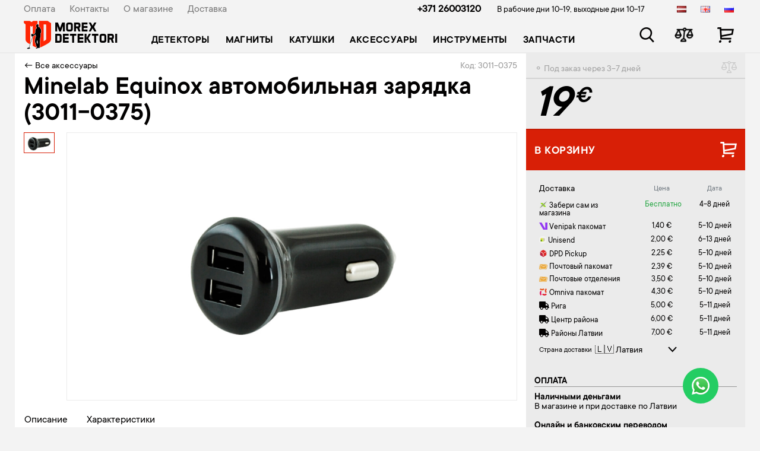

--- FILE ---
content_type: text/html; charset=UTF-8
request_url: https://www.morexdetektori.lv/ru/minelab-equinox-avtomobilnaya-zaryadka-3011-0375
body_size: 6724
content:
<!DOCTYPE html>
<html lang="ru">
<head>
	<title>Minelab Equinox автомобильная зарядка (3011-0375) 3011-0375 Аксессуары купить в Риге с доставкой, цена, заказать в интернет магазине - Morex Detektori</title>
	<meta charset="UTF-8">
	<meta http-equiv="x-ua-compatible" content="IE=edge">
	<meta name="viewport" content="width=device-width, initial-scale=1, shrink-to-fit=no">
	<meta name="theme-color" content="#d81f06">
	<meta name="msapplication-TileColor" content="#d81f06">

    <link rel="alternate" href="https://www.morexdetektori.lv/minelab-equinox-automasinu-ladetajs-3011-0375" hreflang="lv">
    <link rel="alternate" href="https://www.morexdetektori.lv/en/minelab-equinox-car-charger-3011-0375" hreflang="en">
    <link rel="alternate" href="https://www.morexdetektori.lv/ru/minelab-equinox-avtomobilnaya-zaryadka-3011-0375" hreflang="ru">
    <link rel="alternate" href="https://www.morexdetektori.lv/minelab-equinox-avtomobilnaya-zaryadka-3011-0375" hreflang="x-default">

    <meta name="description" content="В нашем магазине представлены товары от самых известных производителей детекторов: Minelab, Garrett. morexdetektori.lv." />
    <meta name="keywords" content="Металлодетектор, купить металлодетектор, металлодетектор ручной, взять в аренду металлоискатель, аренда металлодетекторов, металлодетектор цена, металлоискатели" />
    <link rel="icon" href="/md/favicon.ico" />
    <link rel="shortcut icon" type="image/x-icon" href="/md/favicon.ico" />
    <link rel="apple-touch-icon" sizes="180x180" href="/md/images/logo-sm.png" />


    <link rel="canonical" href="https://www.morex.lv/ru/minelab-equinox-avtomobilnaya-zaryadka-3011-0375">

    <meta property="og:url" content="https://www.morexdetektori.lv/product/4952" />
    <meta property="og:image" content="https://www.morexdetektori.lv/uploads/shop/products/t-flIg0iLHHAN6nvDQbzC9.jpg" />    <meta property="og:type" content="product" />
    <meta property="og:title" content="Minelab Equinox автомобильная зарядка (3011-0375) - €19" />
    <meta property="og:description" content="Аксессуары для металлодетекторов. Сумка для находок, лупа с подсветкой, зарядка для катушки и другие аксессуары. morex.lv" />

    <script type="text/javascript">
        (function(c,l,a,r,i,t,y){
            c[a]=c[a]||function(){(c[a].q=c[a].q||[]).push(arguments)};
            t=l.createElement(r);t.async=1;t.src="https://www.clarity.ms/tag/"+i;
            y=l.getElementsByTagName(r)[0];y.parentNode.insertBefore(t,y);
        })(window, document, "clarity", "script", "n5prlg7if3");
    </script>

    
    <script src="https://cookies.morex.lv/cookies/widget.js?h=vekwuyoji&l=ru" type="text/javascript" defer></script>

        <link rel="stylesheet" href="/plugins/sweetalert/sweetalert2.min.css" />
        <script src="/plugins/sweetalert/sweetalert2.min.js"></script>
        <link href="/plugins/range-slider/ion.rangeSlider.min.css" rel="stylesheet" />
        <link href="https://www.morexdetektori.lv/compiled/1767596376-compiled_md.css" rel="stylesheet" />
<script src="https://www.morexdetektori.lv/compiled/1767596378-compiled_md.js"></script>

        <script src="/plugins/range-slider/ion.rangeSlider.min.js"></script>
        <link rel="stylesheet" href="https://use.fontawesome.com/releases/v5.4.2/css/all.css"
              integrity="sha384-/rXc/GQVaYpyDdyxK+ecHPVYJSN9bmVFBvjA/9eOB+pb3F2w2N6fc5qB9Ew5yIns" crossorigin="anonymous">
        <link href="/plugins/bootstrap4/css/bootstrap.min.css" rel="stylesheet"/>
        <link rel="stylesheet" href="/md/md.css?v=12"/>


        <script>
    let widgetParamsDefault = {
        optionsPopup: {
            background: '#095E54',
            color: '#FFFFFF'
        },
        optionsIcon: {
            background: '#24CD63',
            color: '#FFFFFF'
        },
        optionsChat: {
            buttonTarget: `https://api.whatsapp.com/send?`,
            message: 'Привет',
            phone: '+37126003120',
            text: 'Отправить',
            buttonText: 'Введите сообщение'
        },
        optionsBot: {
            name: 'Zane',
            image: '/plugins/whatsapp/zane.png',
            messageDefault: 'Здравствуйте! Чем могу помочь? Я тут, чтобы ответить на Ваши вопросы.',
            messageTyping: 'пишет..'
        }
    };
</script>
<link href="/plugins/whatsapp/styles.css" rel="stylesheet"/>
<script src="/plugins/whatsapp/widget.js"></script>
        <script>var language = 'ru', lng = '/ru';</script>
        <script src="/vendor/livewire/livewire.js?id=90730a3b0e7144480175" data-turbo-eval="false" data-turbolinks-eval="false" ></script><script data-turbo-eval="false" data-turbolinks-eval="false" >window.livewire = new Livewire();window.Livewire = window.livewire;window.livewire_app_url = '';window.livewire_token = 'xXdcaH1VrcpD5ry7llOkZ4X80RLKRBlbe60sJE0k';window.deferLoadingAlpine = function (callback) {window.addEventListener('livewire:load', function () {callback();});};let started = false;window.addEventListener('alpine:initializing', function () {if (! started) {window.livewire.start();started = true;}});document.addEventListener("DOMContentLoaded", function () {if (! started) {window.livewire.start();started = true;}});</script>

                    <script>(function (w, d, s, l, i) {
                    w[l] = w[l] || [];
                    w[l].push({
                        'gtm.start':
                            new Date().getTime(), event: 'gtm.js'
                    });
                    var f = d.getElementsByTagName(s)[0],
                        j = d.createElement(s), dl = l != 'dataLayer' ? '&l=' + l : '';
                    j.async = true;
                    j.src =
                        'https://www.googletagmanager.com/gtm.js?id=' + i + dl;
                    f.parentNode.insertBefore(j, f);
                })(window, document, 'script', 'dataLayer', 'GTM-MZB6JWJ');</script>
            </head>
    <body>
    <div id="overlay"></div>
    <div id="wrap">
        <header>
            <div class="container">
                <div class="row topMenu">
                    <div class="col-6 d-none d-xl-block">
                        <div class="d-flex flex-row">
                                                        <div class="pr-4">
                                <a href="/ru/oplata">Оплата</a>
                            </div>
                                                        <div class="pr-4">
                                <a href="/ru/kontakti">Контакты</a>
                            </div>
                                                        <div class="pr-4">
                                <a href="/ru/o-magazine">О магазине</a>
                            </div>
                                                        <div class="pr-4">
                                <a href="/ru/dostavka">Доставка</a>
                            </div>
                                                    </div>
                    </div>

                    <div class="col-6 d-none d-xl-block">
                        <div class="row">
                            <div class="col-xl-9 text-right">
                                <a class="phone mr-4"
                                   href="tel:+37126003120">+371 26003120</a>
                                <span class="s3">
                                    В рабочие дни 10-19,
                                    выходные дни 10-17
                                </span>
                            </div>

                            <div class="col-xl-3 text-right languages">
                                <div class="d-flex flex-row">
                                                                            <a href="/minelab-equinox-automasinu-ladetajs-3011-0375" class="pl-4" style="opacity: 1;">
                                            <img src="/images/lv.png" alt="LAT"/>
                                        </a>
                                                                            <a href="/en/minelab-equinox-car-charger-3011-0375" class="pl-4" style="opacity: 1;">
                                            <img src="/images/en.png" alt="ENG"/>
                                        </a>
                                                                            <a href="/ru/minelab-equinox-avtomobilnaya-zaryadka-3011-0375" class="pl-4" style="opacity: 1;">
                                            <img src="/images/ru.png" alt="RUS"/>
                                        </a>
                                                                    </div>
                            </div>
                        </div>
                    </div>
                </div>

                <div class="row navMenu">
                        <div class="col-xl-10 col-5">
                            <form method="get" action="/ru/search" class="searchPanel" style="display: none;">
                                <div class="close"></div>
                                <input type="text" name="v" value="" placeholder="Товар, бренд или характеристика" autocomplete="off" />
                                <ul class="searchResults" style="display: none;"></ul>
                            </form>

                            <nav class="navbar navbar-expand-xl navbar-light">
                                <button class="navbar-toggler" type="button" data-toggle="collapse"
                                        data-target="#navbarContent" aria-controls="navbarContent" aria-expanded="false"
                                        aria-label="Toggle navigation">
                                    <span class="navbar-toggler-icon"></span>
                                </button>

                                <a class="navbar-brand morexdetektori" href="/ru/">
                                                                            <img src="/md/images/logo.png" alt="" class="d-none d-xl-block"/>
                                        <img src="/md/images/logo-sm.png" alt="" class="d-xl-none"/>
                                                                    </a>

                                <div class="collapse navbar-collapse" id="navbarContent">
                                    <div class="d-xl-none">
                                        <button class="navbar-toggler close-icon" type="button" data-toggle="collapse"
                                                data-target="#navbarContent" aria-controls="navbarContent"
                                                aria-expanded="false" aria-label="Toggle navigation">
                                            <span class="navbar-toggler-icon"></span>
                                        </button>
                                    </div>

                                    <ul class="navbar-nav">
                                                                            <li class="nav-item">
                                            <a class="nav-link" href="/ru/detektory">Детекторы</a>
                                        </li>
                                                                            <li class="nav-item">
                                            <a class="nav-link" href="/ru/magnity">Магниты</a>
                                        </li>
                                                                            <li class="nav-item">
                                            <a class="nav-link" href="/ru/katushki">Катушки</a>
                                        </li>
                                                                            <li class="nav-item">
                                            <a class="nav-link" href="/ru/aksessuary">Аксессуары</a>
                                        </li>
                                                                            <li class="nav-item">
                                            <a class="nav-link" href="/ru/instrumenty">Инструменты</a>
                                        </li>
                                                                            <li class="nav-item">
                                            <a class="nav-link" href="/ru/zapchasti">Запчасти</a>
                                        </li>
                                    
                                                                                    <li class="nav-item d-xl-none mt-3">
                                                <a class="nav-link s2" href="/ru/dostavka">Доставка</a>
                                            </li>
                                                                                    <li class="nav-item d-xl-none ">
                                                <a class="nav-link s2" href="/ru/o-magazine">О магазине</a>
                                            </li>
                                                                                    <li class="nav-item d-xl-none ">
                                                <a class="nav-link s2" href="/ru/kontakti">Контакты</a>
                                            </li>
                                                                                    <li class="nav-item d-xl-none ">
                                                <a class="nav-link s2" href="/ru/oplata">Оплата</a>
                                            </li>
                                        
                                        <li class="nav-item d-xl-none mt-3 s2 white">
                                            <div class="row">
                                                <div class="col-9">
                                                    <div class="bold">
                                                        Rīga, Latgales 418B<br/>
                                                        <a href="tel:+37126003120">+371 2 600-31-20</a>
                                                    </div>
                                                    в рабочие дни 10-19<br/>
                                                    выходные дни 10-17
                                                </div>
                                                <div class="col-3 languages text-center">
                                                                                                            <a href="/minelab-equinox-automasinu-ladetajs-3011-0375"
                                                           class="s4 ">LAT</a>
                                                                                                            <a href="/en/minelab-equinox-car-charger-3011-0375"
                                                           class="s4 ">ENG</a>
                                                                                                            <a href="/ru/minelab-equinox-avtomobilnaya-zaryadka-3011-0375"
                                                           class="s4 active">RUS</a>
                                                                                                    </div>
                                            </div>
                                        </li>
                                    </ul>
                                </div>
                            </nav>
                        </div>

                    <div class="
                        col-7
                        col-xl-2 offset-xl-0
                        col-lg-3 offset-lg-4
                        col-md-4 offset-md-3
                        col-sm-5 offset-sm-2
                        icon-panel">
                            <div class="row mt-xl-3 mt-2 mr-1 text-right">
                                <div class="col">
                                    <a href="" class="ico-search searchTrigger"></a>
                                </div>
                                <div class="col">
                                                                    <a href="/ru/compare" class="ico-compare">
                                        <span class="ico-counter" style="display: none">0</span>
                                    </a>
                                </div>
                                <div class="col" style="padding-right: 0;">
                                                                    <a href="/ru/cart" class="ico-cart">
                                        <span class="ico-counter" style="display: none">0</span>
                                    </a>
                                </div>
                            </div>
                        </div>
                    </div>
                </div>
            </header>

            <main><div class="container product">
    <div class="row">
        <div class="col-xl-9 info-part">
            <div class="d-flex justify-content-between">
                <div><a href="/ru/aksessuary">← Все аксессуары</a></div>
                <div class="code">Код: 3011-0375</div>
            </div>

            <h1>Minelab Equinox автомобильная зарядка (3011-0375)</h1>

            
            <div class="pictures">
                <div class="list">
                                                                        <a class="item hover" data-img="flIg0iLHHAN6nvDQbzC9" rel="gallery" style="background-image: url('/uploads/shop/products/t-flIg0iLHHAN6nvDQbzC9.jpg')"></a>
                                                                                                    </div>

                <div class="picture">
                                                                        <a href="/uploads/shop/products/flIg0iLHHAN6nvDQbzC9.jpg" class="main" data-fancybox="gallery" data-img="flIg0iLHHAN6nvDQbzC9" style="display: block">
                                <img src="/uploads/shop/products/flIg0iLHHAN6nvDQbzC9.jpg" alt="Minelab Equinox автомобильная зарядка (3011-0375)" title="Minelab Equinox автомобильная зарядка (3011-0375)" itemprop="image"
                                     data-zoom-image="https://images.morexdetektori.lv/products_original/flIg0iLHHAN6nvDQbzC9.jpg"/>
                            </a>
                                                            </div>
            </div>

            <ul class="nav" id="infoNavBar">
                <li class="nav-item">
                    <a class="nav-link" href="#description">Описание</a>
                </li>
                                    <li class="nav-item">
                        <a class="nav-link" href="#attributes">Характеристики</a>
                    </li>
                                                
            </ul>

            <div class="info" data-spy="scroll" data-target="#infoNavBar" data-offset="690">
                <h2 id="description">Описание</h2>
                Minelab Equinox автомобильная зарядка (3011-0375)<br />


                <br/>
                                    <h2 id="attributes">Характеристики</h2>
                                <div class="row">
                    <div class="col-lg-12">
                                                    <table class="table attributes">
                                                                                                        <tr>
                                        <td>Тип</td>
                                        <td>
                                                                                            Зарядка
                                                                                    </td>
                                    </tr>
                                                            </table>
                                            </div>
                    
                </div>

                

                <br/>
                
            </div>


        </div>

        <div class="col-xl-3 price-part product" data-id="4952">
            <div id="stickyPanel" style="background: #ebebeb;">
                <div class="top d-flex flex-row justify-content-between">
                                            <div class="toOrder">
                            ⚬                                Под заказ через 3-7 дней
                                                    </div>
                                        <div class="actions">
                        <a class="ico-compare sm toggleCompare" data-toggle="tooltip" data-placement="bottom" title="Добавить в сравнение"></a>
                        
                    </div>
                </div>

                <div class="price-block">
                    <div class="d-flex flex-row justify-content-between">
                        <div class="price">
                            19<span>  €</span>
                        </div>

                                            </div>

                                    </div>

                
                <a href="/ru/minelab-equinox-avtomobilnaya-zaryadka-3011-0375?addToCart" rel="nofollow" class="addToCart d-flex flex-row justify-content-between">
                    <div>В Корзину</div>
                    <div>
                        <div class="ico-cart"></div>
                    </div>
                </a>

                                    <div class="deliveryInfo">
                                                    <div class="deliveryDates mt-3 p-2 shadow-sm">
                                <div wire:id="QRVnw1ARuFOxAelUbsEI" wire:initial-data="{&quot;fingerprint&quot;:{&quot;id&quot;:&quot;QRVnw1ARuFOxAelUbsEI&quot;,&quot;name&quot;:&quot;product.delivery-info&quot;,&quot;locale&quot;:&quot;ru&quot;,&quot;path&quot;:&quot;ru\/minelab-equinox-avtomobilnaya-zaryadka-3011-0375&quot;,&quot;method&quot;:&quot;GET&quot;,&quot;v&quot;:&quot;acj&quot;},&quot;effects&quot;:{&quot;listeners&quot;:[&quot;setCode&quot;]},&quot;serverMemo&quot;:{&quot;children&quot;:[],&quot;errors&quot;:[],&quot;htmlHash&quot;:&quot;e9f12b87&quot;,&quot;data&quot;:{&quot;productId&quot;:4952,&quot;code&quot;:&quot;3011-0375&quot;,&quot;productWeight&quot;:&quot;1&quot;,&quot;sizes&quot;:&quot;&quot;,&quot;readyToLoad&quot;:false,&quot;country&quot;:&quot;us&quot;,&quot;countries&quot;:{&quot;lv&quot;:&quot;Latvia&quot;,&quot;lt&quot;:&quot;Lithuania&quot;,&quot;ee&quot;:&quot;Estonia&quot;},&quot;deliveryMethods&quot;:null},&quot;dataMeta&quot;:[],&quot;checksum&quot;:&quot;438701bbf46918a4f0d097e9192281fdd3422544e918927588459b8072f752b2&quot;}}" wire:init="loadData">
    <div>
        <div class="row mb-2 align-items-end">
            <div class="col-6">
                            <div class="fs-5">Доставка</div>
                        </div>

            <div class="col-3 ps-0 text-center text-muted small" style="margin-bottom: 2px;">
                Цена
            </div>

            <div class="col-3 ps-0 text-center text-muted small" style="margin-bottom: 2px;">
                Дата
            </div>
        </div>

        <div class="list" wire:loading.class="opacity-80">
                    <div class="text-center p-2"><i class="fas fa-spinner fa-spin fa-2x"></i></div>
                </div>
    </div>

</div>

<!-- Livewire Component wire-end:QRVnw1ARuFOxAelUbsEI -->                            </div>
                        
                        <div class="payment-block">
                            <div class="title">Оплата</div>
                            <div class="description">
                                                                    <b>Наличными деньгами</b>
                                    <p>В магазине и при доставке по Латвии</p>
                                                                <b>Онлайн и банковским переводом</b>
                                <p>При любом способе доставки</p>
                            </div>
                        </div>

                                                    <div class="guarantee-block">
                                <div class="title">Гарантия 2 года</div>
                            </div>
                                            </div>
                            </div>

        </div>
    </div>
</div>

<script>
    // gtm
    dataLayer.push({
        'ecommerce': {
            'detail': {
                'products': [{
                    'name': 'Minelab Equinox automašīnu lādētājs (3011-0375)',
                    'id': '4952',
                    'price': '19.00',
                    'brand': 'Minelab',
                    'category': 'Aksesuāri',
                    'variant': ''
                }]
            }
        }
    });

    dataLayer.push({
        'event': 'ViewContent',
        'value': '19.00',
        'content_ids': ['3011-0375'],
        'content_category': 'Aksesuāri',
        'content_name': 'Minelab Equinox automašīnu lādētājs (3011-0375)',
    });
</script></main>
        </div>

        <footer>
            <div class="container">
                <div class="row">
                    <div class="
                    col-md-2
                    col-xs-3
                    col-5
                    mb-3">
                                            <img src="/md/images/logo.png" alt="Morex Detektori" class="img-fluid d-none d-xl-block" />
                        <img src="/md/images/logo-sm.png" alt="Morex Detektori" class="img-fluid d-xl-none" />
                                        </div>

                                        <div class="
                    col-lg-2
                    col-md-3
                    col-sm-4
                    col-7">

                        <b>Morex Detektori</b>
                        <p>Rīga, Latgales 418B</p>
                        <p><a href="/ru/kontakti">Как нас найти</a></p>
                    </div>
                                        <div class="col-lg-2 col-md-4 col-sm-4 col-6 pt-md-3 pt-lg-0 text-center text-sm-left mb-3 mb-sm-0">
                        <b>Каталог товаров</b>
                                            <p><a href="/ru/detektory">Детекторы</a></p>
                                            <p><a href="/ru/magnity">Магниты</a></p>
                                            <p><a href="/ru/katushki">Катушки</a></p>
                                            <p><a href="/ru/aksessuary">Аксессуары</a></p>
                                            <p><a href="/ru/instrumenty">Инструменты</a></p>
                                            <p><a href="/ru/zapchasti">Запчасти</a></p>
                                        </div>
                    <div class="col-lg-2 col-md-3 col-sm-4 col-6 col-6 pt-xs-3 text-center text-sm-left">
                        <b>Помощь покупателю</b>
                                            <p><a href="/ru/oplata">Оплата</a></p>
                                            <p><a href="/ru/garantija">Гарантия</a></p>
                                            <p><a href="/ru/kontakti">Контакты</a></p>
                                            <p><a href="/ru/o-magazine">О магазине</a></p>
                                            <p><a href="/ru/dostavka">Доставка</a></p>
                                            <p><a href="/ru/pirkuma-process">Процесс покупки</a></p>
                                            <p><a href="/ru/privatuma-politika">Политика конфиденциальности</a></p>
                                            <p><a href="/ru/cookies">Cookies</a></p>
                                        </div>
                    <div class="col-lg-4 col-sm-8 col-12 p-t-md-3 text-center text-sm-left">
                        <div class="row">
                            <div class="col-md-7">
                                <p>
                                    <b>
                                        <a href="tel:+37126003120">+371 26003120</a>
                                    </b>
                                </p>
                                <p>
                                    В рабочие дни с 10 до 20,<br />
                                    по выходным с 10 до 18
                                </p>
                            </div>
                            <div class="col-md-5">
                                <p style="font-weight: bold;"><a href="/cdn-cgi/l/email-protection#deb7b0b8b19eb3b1acbba6f0b2a8"><span class="__cf_email__" data-cfemail="a0c9cec6cfe0cdcfd2c5d88eccd6">[email&#160;protected]</span></a></p>
                                <p><a href="https://www.youtube.com/channel/UCuLq98Bv2E6-725PwTfDjhg" target="_blank">Youtube</a></p>
                                <p><a href="https://www.instagram.com/morexdetektori.lv/" target="_blank">Instagram</a></p>
                                <p><a href="https://www.facebook.com/morexdetektori" target="_blank">Facebook</a></p>

                                                            <p><a href="https://mixprice.lv/" target="_blank"><img width="88" height="31" alt="MixPrice.lv cenu salīdzināšana" title="MixPrice.lv cenu salīdzināšana" src="https://mixprice.lv/images/mixprice-lv.gif"/></a></p>
                                <p style="margin-top: 6px;"><a href="https://www.salidzini.lv/veikals/morexdetektori.lv" target="_blank"><img border="0" alt="Salidzini.lv" src="https://static.salidzini.lv/images/logo_button.gif" style="width: 88px; height: 31px;" /></a></p>
                                                        </div>
                        </div>
                    </div>
                </div>
            </div>
        </footer>
        <script data-cfasync="false" src="/cdn-cgi/scripts/5c5dd728/cloudflare-static/email-decode.min.js"></script><script type="text/javascript" src="/md/md.js?5"></script>
    <script defer src="https://static.cloudflareinsights.com/beacon.min.js/vcd15cbe7772f49c399c6a5babf22c1241717689176015" integrity="sha512-ZpsOmlRQV6y907TI0dKBHq9Md29nnaEIPlkf84rnaERnq6zvWvPUqr2ft8M1aS28oN72PdrCzSjY4U6VaAw1EQ==" data-cf-beacon='{"version":"2024.11.0","token":"e03c7358b9f845eca980557ee65103de","r":1,"server_timing":{"name":{"cfCacheStatus":true,"cfEdge":true,"cfExtPri":true,"cfL4":true,"cfOrigin":true,"cfSpeedBrain":true},"location_startswith":null}}' crossorigin="anonymous"></script>
</body>
    </html>

--- FILE ---
content_type: text/css
request_url: https://www.morexdetektori.lv/plugins/whatsapp/styles.css
body_size: 891
content:
#whatsapp-widget {
    position:    fixed;
    bottom:      5.5%;
    right:       5.5%;
    z-index:     999;
    transition:  0.5s;
}

#whatsapp-widget-target {
    width: 60px;
    height : 60px;
    display: table;
    background: #24CD63;
    color: #fff;
    text-align: center;
    border-radius: 50%;
}

#whatsapp-widget-icon {
    position: absolute;
    display: table-cell;
    vertical-align: middle;
    max-width: 30px;
    max-height: 30px;
    top: 25%;
    left : 25%;
}
/** BEGIN MAIN WIDGET **/

/** BEGIN POPUP WIDGET **/
#whatsapp-widget-chat {
    position: absolute;
    display: flex;
    visibility: hidden;
    opacity: 0;
    flex-direction: column;
    margin-bottom: 96px;
    width: 320px;
    height: 80px;
    right: 0px;
    z-index: 999999;
    bottom: 250px;
    box-shadow: rgba(0, 0, 0, 0.2) 0px 12px 24px 0px;
    transition: opacity 0.3s ease 0s, margin 0.3s ease 0s, visibility 0.3s ease 0s;
}
@media (min-width: 768px) {
    #whatsapp-widget-chat {
        right: 40px;
    }
}

#whatsapp-widget-chat-header {
    background: #095E54;
    height: 220px;
    border-top-left-radius: 10px;
    border-top-right-radius: 10px;
    color: #fff;
}

#whatsapp-widget-chat-header .close {
    display: flex;
    color: #fff;
    cursor: pointer;
    top: 8px;
    position: absolute;
    font-size: 16px;
    font-weight: 600;
    right: 8px;
    width: 20px;
    height: 20px;
    justify-content: center;
    align-items: center;
    opacity: 0.7 !important;
}
#whatsapp-widget-chat-header .close:hover {
    opacity: 1 !important;
}

#whatsapp-widget-chat-header .bot {
    padding: 24px 20px;
    display: flex;
    align-items: center;
}

#whatsapp-widget-chat-header .bot-img {
    width: 60px;
    height: 60px;
    display: block;
    position: relative;
    border-radius: 50%;
}

#whatsapp-widget-chat-header .bot-img img {
    position: relative;
    display: flex;
    align-items: center;
    overflow: hidden;
    height: 100%;
    width: 100%;
    border-radius: 50%;
    object-fit: contain;
}

#whatsapp-widget-chat-header .name {
    font-size: 16px;
    font-weight: 700;
    line-height: 20px;
    color: #fff;
}

#whatsapp-widget-chat-header .status {
    font-size: 13px;
    margin-top: 4px;
    line-height: 18px;
    color: #fff;
}
/** END POPUP WIDGET **/

/** BEGIN POPUP CHAT WIDGET **/
#whatsapp-widget-chat-chat {
    position: absolute;
    max-height: 500px;
    height: 250px;
    width: 100%;
    top: 100px;
    /*padding           : 20px 20px 20px 10px;*/
    /*overflow: auto;*/
    z-index: 0;
    background-color: rgb(230, 221, 212);
    border-bottom-left-radius: 10px;
    border-bottom-right-radius: 10px;
}

#whatsapp-widget-chat-chat:before {
    position: absolute;
    background-image: url('https://external-preview.redd.it/rEwFriCkfAtjOb5b-23b4tGGVcuvfaBqamYNJrgxnLM.png?auto=webp&s=f3bf0b5c90e4c5fda12ff2139781c854554fd198');
    background-size: contain;
    background-color: #E6DDD4;
    width: 100%;
    height: 100%;
    display: block;
    opacity: 0.8;
    left: 0px;
    top: 0px;
    content: '';
    z-index: 0;
    border-bottom-right-radius: 10px;
    border-bottom-left-radius: 10px;
}

#whatsapp-widget-chat-chat .message {
    display: none;
    margin-top: 15px;
    position: relative;
    padding: 7px 15px 15px;
    border-radius: 0px 8px 8px;
    margin-left: 15px;
    margin-right: 15px;
    background-color: #fff;
    max-width: max-content;
}

#whatsapp-widget-chat-chat .header {
    font-size: 13px;
    font-weight: 700;
    line-height: 18px;
    color: rgba(0, 0, 0, 0.4);
}

#whatsapp-widget-chat-chat .msg {
    font-size: 14px;
    margin-top: 4px;
    line-height: 19px;
    color: rgb(17, 17, 17);
}

#whatsapp-widget-chat-chat .date {
    position: absolute;
    font-size: 11px;
    margin-top: 2px;
    line-height: 19px;
    color: rgba(0, 0, 0, 0.4);
    right: 15px;
    bottom: 0;
}

/** END POPUP CHAT WIDGET **/

/** BEGIN POPUP FOOTER WIDGET **/
#whatsapp-widget-chat-footer {
    position: absolute;
    bottom: 0;
    width: 100%;
}

#whatsapp-widget-chat-footer a {
    padding: 10px;
    display: flex;
    flex-direction: column;
    color: #fff !important;
    text-decoration: none;
    background: #24CD63;
    justify-content: center;
    align-items: center;
    vertical-align: middle;
    border-bottom-left-radius: 10px;
    border-bottom-right-radius: 10px;
}


#whatsapp-widget-chat-input:focus {
    outline: none;
}

#whatsapp-widget-chat-input {
    width: 100%;
    border: none;
    padding: 20px 5px;
    height: 22px;
    border-radius: 6px;
    resize: none;
}

#whatsapp-widget-chat-input-container{
    padding: 5px 10px;
    background: #f0f2f5;
}

@media only screen and (max-width: 700px){
    #whatsapp-widget {
        bottom: 3%;
    }
}

--- FILE ---
content_type: image/svg+xml
request_url: https://www.morexdetektori.lv/images/deliveries/dpd.svg
body_size: 300
content:
<svg xmlns:xlink="http://www.w3.org/1999/xlink" xmlns="http://www.w3.org/2000/svg" viewBox="0 0 159.85 186.47">
    <defs>
        <style>.cls-1{fill-rule:evenodd;fill:url(#linear-gradient);}</style>
        <linearGradient id="linear-gradient" x1="-0.09" y1="138.21" x2="159.2" y2="46.24"
                        gradientUnits="userSpaceOnUse">
            <stop offset="0" stop-color="#af1e45"/>
            <stop offset="0.02" stop-color="#af1e45"/>
            <stop offset="0.15" stop-color="#af1e45"/>
            <stop offset="0.2" stop-color="#bc213d"/>
            <stop offset="0.29" stop-color="#cd2533"/>
            <stop offset="0.4" stop-color="#d8282c"/>
            <stop offset="0.56" stop-color="#df2a28"/>
            <stop offset="1" stop-color="#e12a27"/>
        </linearGradient>
    </defs>
    <g id="Layer_2" data-name="Layer 2">
        <g id="Layer_1-2" data-name="Layer 1">
            <path class="cls-1"
                  d="M77.42.47,4,40.54,85.5,88a2.94,2.94,0,0,1,1.58,2.22v69.86a2.25,2.25,0,0,1-1,1.7l-4.86,2.72a3.08,3.08,0,0,1-3-.15L74,161.91a2.48,2.48,0,0,1-1.18-2.1V98c0-1.09-1.18-1.61-2-2.07L0,54.72v82.66c0,1.83,1.76,3.92,3.24,4.79l73.55,43.39c2.36,1.39,3.77,1.16,7-.47l72.68-42.9c1.7-1,3.35-2.87,3.35-4.94V54.7L111.09,83.2a2.72,2.72,0,0,1-2.36.13l-4.41-2.56a3.28,3.28,0,0,1-1.69-2.58l-.1-5.16a2.76,2.76,0,0,1,1.18-2.18l52.16-30.36L82.42.48a6.85,6.85,0,0,0-5,0Z"/>
        </g>
    </g>
</svg>

--- FILE ---
content_type: application/javascript
request_url: https://www.morexdetektori.lv/plugins/whatsapp/widget.js
body_size: 1065
content:
let timer;
initWidget(widgetParamsDefault);

function initWidget(params)  {
    document.addEventListener("DOMContentLoaded", function(e) {
        const wpp = document.createElement('div');
        wpp.setAttribute("id", "whatsapp-widget");
        wpp.classList.add('whatsapp-widget');

        const body = document.querySelector('body');
        body.appendChild(wpp);

        createElements(params);
    })
}

function createElements(params) {
    const mainWhatsappWidget  = document.querySelector('#whatsapp-widget');

    if (params)
        paramsDefault = params;

    const strTarget = ` <a href="#" id="whatsapp-widget-target" class="whatsapp-widget-target pulse">
                            <img id="whatsapp-widget-icon" class="whatsapp-widget-icon" src="/plugins/whatsapp/icon.png" />
                        </a>`;

    const strChat = `<div class="whatsapp-widget-chat" id="whatsapp-widget-chat">
                        <div class="whatsapp-widget-chat-header" id="whatsapp-widget-chat-header" style="background: ${paramsDefault.optionsPopup.background}; color: ${paramsDefault.optionsPopup.color}">
                            <div class="whatsapp-widget-chat-header close" id="close">✖</div>
                            <div class="whatsapp-widget-chat-header bot">
                                <div class="bot-img" id="bot-img">
                                    <img class="whatsapp-widget-chat-header" src="${paramsDefault.optionsBot.image}" />
                                </div>
                                
                                <div style="margin-left: 16px; margin-right: 16px">
                                    <div class="whatsapp-widget-chat-header name" id="nameBot">${paramsDefault.optionsBot.name}</div>
                                    <div class="whatsapp-widget-chat-header status" id="statusBot">Online 🟢</div>
                                </div>
                            </div>
                        </div>
                        <div class="whatsapp-widget-chat-chat" id="whatsapp-widget-chat-chat">
                            <div class="whatsapp-widget-chat-chat message" id="messageBot">
                                <div class="whatsapp-widget-chat-chat header" id="userBot"></div>
                                <div class="whatsapp-widget-chat-chat msg" id="msgBot"></div>
                                <div class="whatsapp-widget-chat-chat date" id="dateBot"></div>
                            </div>
                            <div class="whatsapp-widget-chat-footer" id="whatsapp-widget-chat-footer">
                                <div id="whatsapp-widget-chat-input-container">
                                    <input type="text" placeholder="${paramsDefault.optionsChat.buttonText}" id="whatsapp-widget-chat-input" />                        
                                </div>
                                <a href="#" id="whatsapp-widget-open-modal" class="whatsapp-widget-open-modal">   
                                    ${paramsDefault.optionsChat.text}       
                                </a>
                            </div>
                        </div>
                    </div>`;

    mainWhatsappWidget.innerHTML = strTarget + strChat;

    setEvents();
}

function setEvents() {
    const close = document.getElementById("close");
    const modal = document.getElementById("whatsapp-widget-open-modal");
    const widgetChat = document.getElementById("whatsapp-widget-chat");
    const widgetTarget = document.getElementById("whatsapp-widget-target");

    const setEventClickClose = () => {
        close.addEventListener("click", function() {
            widgetChat.style.cssText = "visibility: hidden; opacity: 0";
        });
    }

    const setEventClickModal = () => {
        modal.addEventListener("click", function(e) {
            e.preventDefault();
            modalWhatsapp();
            widgetChat.style.cssText = "visibility: hidden; opacity: 0";
        });
    }

    const setEventClickWhatsappIcon = () => {
        const simulateMessage = () => {
            const messageBot = document.querySelector('#messageBot');
            const userBot = document.querySelector('#userBot');
            const msgBot = document.querySelector('#msgBot');
            const dateBot= document.querySelector('#dateBot');
            const statusBot = document.querySelector('#statusBot');

            messageBot.style.display = 'none';
            userBot.innerHTML = ``;
            msgBot.innerHTML = ``;
            statusBot.innerHTML = paramsDefault.optionsBot.messageTyping;
            dateBot.innerHTML = ``;

            clearTimeout(timer)

            timer = setTimeout(() => {
                messageBot.style.display = 'block';
                userBot.innerHTML = paramsDefault.optionsBot.name;
                msgBot.innerHTML = paramsDefault.optionsBot.messageDefault;
                statusBot.innerHTML = `Online 🟢`;
                dateBot.innerHTML = timeNow();
            }, 2000);
        }

        widgetTarget.addEventListener("click", function(e) {
            e.preventDefault();

            if (window.getComputedStyle(widgetChat).getPropertyValue("opacity") == '0') {
                widgetChat.style.cssText = "visibility: visible; opacity: 1";
                simulateMessage();
                document.getElementById("whatsapp-widget-chat-input").focus();
            } else {
                widgetChat.style.cssText = "visibility: hidden; opacity: 0";
            }
        })
    }

    setEventClickModal();
    setEventClickWhatsappIcon();
    setEventClickClose();
}

function modalWhatsapp() {
    const x = screen.width  / 2 - 800 / 2;
    const y = screen.height / 2 - 550 / 2;
    const messageInput=document.getElementById("whatsapp-widget-chat-input");

    let message = messageInput.value;

    if (message.length === 0) message = paramsDefault.optionsChat.message;

    window.open(
        `${paramsDefault.optionsChat.buttonTarget}phone=${paramsDefault.optionsChat.phone}&text=${encodeURIComponent(message)}`,
        ``,
        `height=550,width=800,left=${x},top=${y}`
    );
}

function timeNow() {
    const timeString = new Date().toTimeString();

    return timeString.substring(0, 5);
}
